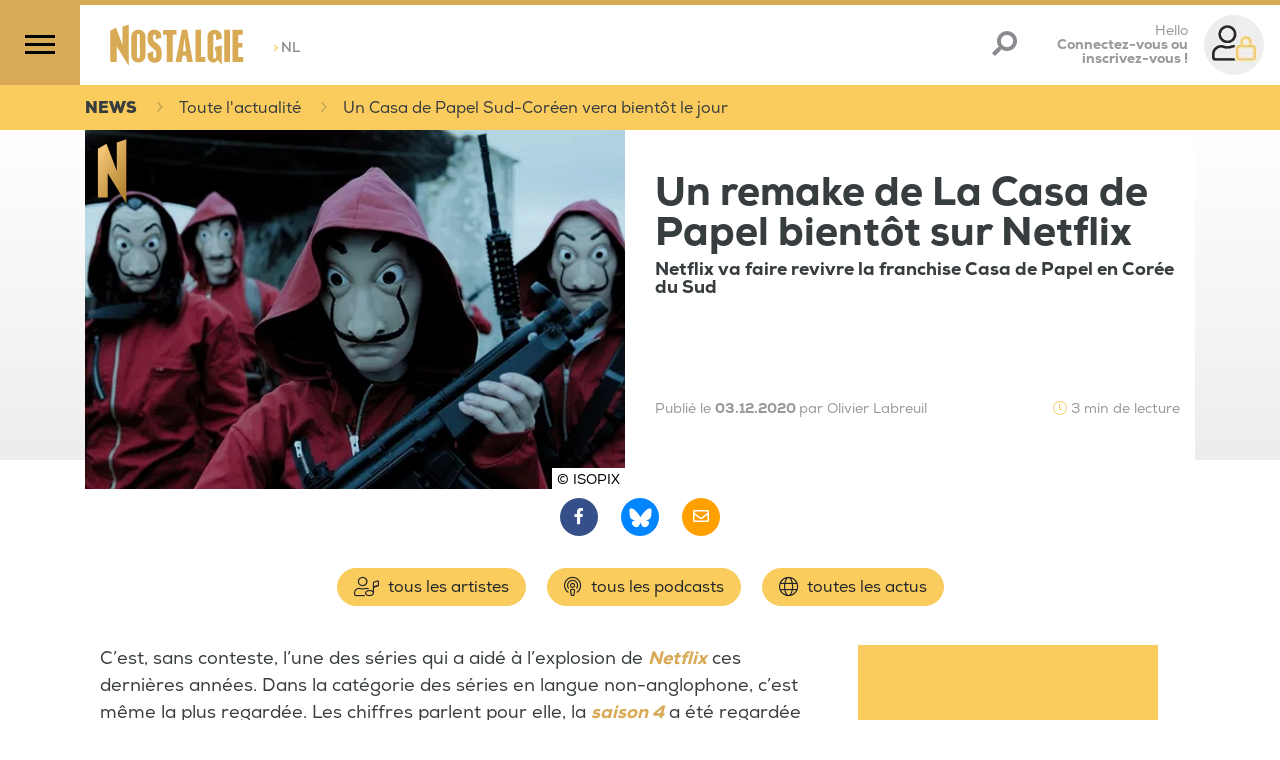

--- FILE ---
content_type: application/javascript
request_url: https://www.nostalgie.be/build/836.27865a88.js.pagespeed.ce.BMRFdTJ-1-.js
body_size: 6874
content:
(self.webpackChunk=self.webpackChunk||[]).push([[836],{291:(u,D,F)=>{"use strict";F.d(D,{Mz:()=>n,Q$:()=>E,X7:()=>o,ZN:()=>C,b4:()=>r,ke:()=>t,tn:()=>e});var e="nostalgie-radioplayer",t="nostalgie-embed-radioplayer",o="nostalgie-opener-radioplayer",r="Nostalgie Player",n="nL5Kr4BDq4ILm.TRVaq1MdTJP_g1.a814e6rWG2SGrz.e7",C="nosta",E="/assets/"},3929:(u,D,F)=>{"use strict";F.d(D,{A:()=>r});F(2675),F(9463),F(2259),F(5700),F(6280),F(6918),F(3792),F(4782),F(9572),F(3288),F(2892),F(4185),F(6099),F(7495),F(7764),F(5440),F(2762),F(2953);function e(u){return e="function"==typeof Symbol&&"symbol"==typeof Symbol.iterator?function(u){return typeof u}:function(u){return u&&"function"==typeof Symbol&&u.constructor===Symbol&&u!==Symbol.prototype?"symbol":typeof u},e(u)}function t(u,D){for(var F=0;F<D.length;F++){var e=D[F];e.enumerable=e.enumerable||!1,e.configurable=!0,"value"in e&&(e.writable=!0),Object.defineProperty(u,o(e.key),e)}}function o(u){var D=function(u,D){if("object"!=e(u)||!u)return u;var F=u[Symbol.toPrimitive];if(void 0!==F){var t=F.call(u,D||"default");if("object"!=e(t))return t;throw new TypeError("@@toPrimitive must return a primitive value.")}return("string"===D?String:Number)(u)}(u,"string");return"symbol"==e(D)?D:D+""}String.prototype.cleanString=function(){return this.replace(/['’]/g," ").replace(/(?:[\0-\x08\x0E-\x1F!-\/:-@\[-`\{-\x9F\xA1-\xA9\xAB-\xB1\xB4\xB6-\xB8\xBB\xBF\xD7\xF7\u02C2-\u02C5\u02D2-\u02DF\u02E5-\u02EB\u02ED\u02EF-\u036F\u0375\u0378\u0379\u037E\u0380-\u0385\u0387\u038B\u038D\u03A2\u03F6\u0482-\u0489\u0530\u0557\u0558\u055A-\u055F\u0589-\u05CF\u05EB-\u05EE\u05F3-\u061F\u064B-\u065F\u066A-\u066D\u0670\u06D4\u06D6-\u06E4\u06E7-\u06ED\u06FD\u06FE\u0700-\u070F\u0711\u0730-\u074C\u07A6-\u07B0\u07B2-\u07BF\u07EB-\u07F3\u07F6-\u07F9\u07FB-\u07FF\u0816-\u0819\u081B-\u0823\u0825-\u0827\u0829-\u083F\u0859-\u085F\u086B-\u086F\u0888\u088F-\u089F\u08CA-\u0903\u093A-\u093C\u093E-\u094F\u0951-\u0957\u0962-\u0965\u0970\u0981-\u0984\u098D\u098E\u0991\u0992\u09A9\u09B1\u09B3-\u09B5\u09BA-\u09BC\u09BE-\u09CD\u09CF-\u09DB\u09DE\u09E2-\u09E5\u09F2\u09F3\u09FA\u09FB\u09FD-\u0A04\u0A0B-\u0A0E\u0A11\u0A12\u0A29\u0A31\u0A34\u0A37\u0A3A-\u0A58\u0A5D\u0A5F-\u0A65\u0A70\u0A71\u0A75-\u0A84\u0A8E\u0A92\u0AA9\u0AB1\u0AB4\u0ABA-\u0ABC\u0ABE-\u0ACF\u0AD1-\u0ADF\u0AE2-\u0AE5\u0AF0-\u0AF8\u0AFA-\u0B04\u0B0D\u0B0E\u0B11\u0B12\u0B29\u0B31\u0B34\u0B3A-\u0B3C\u0B3E-\u0B5B\u0B5E\u0B62-\u0B65\u0B70\u0B78-\u0B82\u0B84\u0B8B-\u0B8D\u0B91\u0B96-\u0B98\u0B9B\u0B9D\u0BA0-\u0BA2\u0BA5-\u0BA7\u0BAB-\u0BAD\u0BBA-\u0BCF\u0BD1-\u0BE5\u0BF3-\u0C04\u0C0D\u0C11\u0C29\u0C3A-\u0C3C\u0C3E-\u0C57\u0C5B\u0C5C\u0C5E\u0C5F\u0C62-\u0C65\u0C70-\u0C77\u0C7F\u0C81-\u0C84\u0C8D\u0C91\u0CA9\u0CB4\u0CBA-\u0CBC\u0CBE-\u0CDC\u0CDF\u0CE2-\u0CE5\u0CF0\u0CF3-\u0D03\u0D0D\u0D11\u0D3B\u0D3C\u0D3E-\u0D4D\u0D4F-\u0D53\u0D57\u0D62-\u0D65\u0D79\u0D80-\u0D84\u0D97-\u0D99\u0DB2\u0DBC\u0DBE\u0DBF\u0DC7-\u0DE5\u0DF0-\u0E00\u0E31\u0E34-\u0E3F\u0E47-\u0E4F\u0E5A-\u0E80\u0E83\u0E85\u0E8B\u0EA4\u0EA6\u0EB1\u0EB4-\u0EBC\u0EBE\u0EBF\u0EC5\u0EC7-\u0ECF\u0EDA\u0EDB\u0EE0-\u0EFF\u0F01-\u0F1F\u0F34-\u0F3F\u0F48\u0F6D-\u0F87\u0F8D-\u0FFF\u102B-\u103E\u104A-\u104F\u1056-\u1059\u105E-\u1060\u1062-\u1064\u1067-\u106D\u1071-\u1074\u1082-\u108D\u108F\u109A-\u109F\u10C6\u10C8-\u10CC\u10CE\u10CF\u10FB\u1249\u124E\u124F\u1257\u1259\u125E\u125F\u1289\u128E\u128F\u12B1\u12B6\u12B7\u12BF\u12C1\u12C6\u12C7\u12D7\u1311\u1316\u1317\u135B-\u1368\u137D-\u137F\u1390-\u139F\u13F6\u13F7\u13FE-\u1400\u166D\u166E\u169B-\u169F\u16EB-\u16ED\u16F9-\u16FF\u1712-\u171E\u1732-\u173F\u1752-\u175F\u176D\u1771-\u177F\u17B4-\u17D6\u17D8-\u17DB\u17DD-\u17DF\u17EA-\u17EF\u17FA-\u180F\u181A-\u181F\u1879-\u187F\u1885\u1886\u18A9\u18AB-\u18AF\u18F6-\u18FF\u191F-\u1945\u196E\u196F\u1975-\u197F\u19AC-\u19AF\u19CA-\u19CF\u19DB-\u19FF\u1A17-\u1A1F\u1A55-\u1A7F\u1A8A-\u1A8F\u1A9A-\u1AA6\u1AA8-\u1B04\u1B34-\u1B44\u1B4D-\u1B4F\u1B5A-\u1B82\u1BA1-\u1BAD\u1BE6-\u1BFF\u1C24-\u1C3F\u1C4A-\u1C4C\u1C7E\u1C7F\u1C8B-\u1C8F\u1CBB\u1CBC\u1CC0-\u1CE8\u1CED\u1CF4\u1CF7-\u1CF9\u1CFB-\u1CFF\u1DC0-\u1DFF\u1F16\u1F17\u1F1E\u1F1F\u1F46\u1F47\u1F4E\u1F4F\u1F58\u1F5A\u1F5C\u1F5E\u1F7E\u1F7F\u1FB5\u1FBD\u1FBF-\u1FC1\u1FC5\u1FCD-\u1FCF\u1FD4\u1FD5\u1FDC-\u1FDF\u1FED-\u1FF1\u1FF5\u1FFD-\u1FFF\u200B-\u2027\u202A-\u202E\u2030-\u205E\u2060-\u206F\u2072\u2073\u207A-\u207E\u208A-\u208F\u209D-\u2101\u2103-\u2106\u2108\u2109\u2114\u2116-\u2118\u211E-\u2123\u2125\u2127\u2129\u212E\u213A\u213B\u2140-\u2144\u214A-\u214D\u214F\u218A-\u245F\u249C-\u24E9\u2500-\u2775\u2794-\u2BFF\u2CE5-\u2CEA\u2CEF-\u2CF1\u2CF4-\u2CFC\u2CFE\u2CFF\u2D26\u2D28-\u2D2C\u2D2E\u2D2F\u2D68-\u2D6E\u2D70-\u2D7F\u2D97-\u2D9F\u2DA7\u2DAF\u2DB7\u2DBF\u2DC7\u2DCF\u2DD7\u2DDF-\u2E2E\u2E30-\u2FFF\u3001-\u3004\u3008-\u3020\u302A-\u3030\u3036\u3037\u303D-\u3040\u3097-\u309C\u30A0\u30FB\u3100-\u3104\u3130\u318F-\u3191\u3196-\u319F\u31C0-\u31EF\u3200-\u321F\u322A-\u3247\u3250\u3260-\u327F\u328A-\u32B0\u32C0-\u33FF\u4DC0-\u4DFF\uA48D-\uA4CF\uA4FE\uA4FF\uA60D-\uA60F\uA62C-\uA63F\uA66F-\uA67E\uA69E\uA69F\uA6F0-\uA716\uA720\uA721\uA789\uA78A\uA7CE\uA7CF\uA7D2\uA7D4\uA7DD-\uA7F1\uA802\uA806\uA80B\uA823-\uA82F\uA836-\uA83F\uA874-\uA881\uA8B4-\uA8CF\uA8DA-\uA8F1\uA8F8-\uA8FA\uA8FC\uA8FF\uA926-\uA92F\uA947-\uA95F\uA97D-\uA983\uA9B3-\uA9CE\uA9DA-\uA9DF\uA9E5\uA9FF\uAA29-\uAA3F\uAA43\uAA4C-\uAA4F\uAA5A-\uAA5F\uAA77-\uAA79\uAA7B-\uAA7D\uAAB0\uAAB2-\uAAB4\uAAB7\uAAB8\uAABE\uAABF\uAAC1\uAAC3-\uAADA\uAADE\uAADF\uAAEB-\uAAF1\uAAF5-\uAB00\uAB07\uAB08\uAB0F\uAB10\uAB17-\uAB1F\uAB27\uAB2F\uAB5B\uAB6A-\uAB6F\uABE3-\uABEF\uABFA-\uABFF\uD7A4-\uD7AF\uD7C7-\uD7CA\uD7FC-\uD7FF\uE000-\uF8FF\uFA6E\uFA6F\uFADA-\uFAFF\uFB07-\uFB12\uFB18-\uFB1C\uFB1E\uFB29\uFB37\uFB3D\uFB3F\uFB42\uFB45\uFBB2-\uFBD2\uFD3E-\uFD4F\uFD90\uFD91\uFDC8-\uFDEF\uFDFC-\uFE6F\uFE75\uFEFD\uFEFE\uFF00-\uFF0F\uFF1A-\uFF20\uFF3B-\uFF40\uFF5B-\uFF65\uFFBF-\uFFC1\uFFC8\uFFC9\uFFD0\uFFD1\uFFD8\uFFD9\uFFDD-\uFFFF]|\uD800[\uDC0C\uDC27\uDC3B\uDC3E\uDC4E\uDC4F\uDC5E-\uDC7F\uDCFB-\uDD06\uDD34-\uDD3F\uDD79-\uDD89\uDD8C-\uDE7F\uDE9D-\uDE9F\uDED1-\uDEE0\uDEFC-\uDEFF\uDF24-\uDF2C\uDF4B-\uDF4F\uDF76-\uDF7F\uDF9E\uDF9F\uDFC4-\uDFC7\uDFD0\uDFD6-\uDFFF]|\uD801[\uDC9E\uDC9F\uDCAA-\uDCAF\uDCD4-\uDCD7\uDCFC-\uDCFF\uDD28-\uDD2F\uDD64-\uDD6F\uDD7B\uDD8B\uDD93\uDD96\uDDA2\uDDB2\uDDBA\uDDBD-\uDDBF\uDDF4-\uDDFF\uDF37-\uDF3F\uDF56-\uDF5F\uDF68-\uDF7F\uDF86\uDFB1\uDFBB-\uDFFF]|\uD802[\uDC06\uDC07\uDC09\uDC36\uDC39-\uDC3B\uDC3D\uDC3E\uDC56\uDC57\uDC77\uDC78\uDC9F-\uDCA6\uDCB0-\uDCDF\uDCF3\uDCF6-\uDCFA\uDD1C-\uDD1F\uDD3A-\uDD7F\uDDB8-\uDDBB\uDDD0\uDDD1\uDE01-\uDE0F\uDE14\uDE18\uDE36-\uDE3F\uDE49-\uDE5F\uDE7F\uDEA0-\uDEBF\uDEC8\uDEE5-\uDEEA\uDEF0-\uDEFF\uDF36-\uDF3F\uDF56\uDF57\uDF73-\uDF77\uDF92-\uDFA8\uDFB0-\uDFFF]|\uD803[\uDC49-\uDC7F\uDCB3-\uDCBF\uDCF3-\uDCF9\uDD24-\uDD2F\uDD3A-\uDD3F\uDD66-\uDD6E\uDD86-\uDE5F\uDE7F\uDEAA-\uDEAF\uDEB2-\uDEC1\uDEC5-\uDEFF\uDF28-\uDF2F\uDF46-\uDF50\uDF55-\uDF6F\uDF82-\uDFAF\uDFCC-\uDFDF\uDFF7-\uDFFF]|\uD804[\uDC00-\uDC02\uDC38-\uDC51\uDC70\uDC73\uDC74\uDC76-\uDC82\uDCB0-\uDCCF\uDCE9-\uDCEF\uDCFA-\uDD02\uDD27-\uDD35\uDD40-\uDD43\uDD45\uDD46\uDD48-\uDD4F\uDD73-\uDD75\uDD77-\uDD82\uDDB3-\uDDC0\uDDC5-\uDDCF\uDDDB\uDDDD-\uDDE0\uDDF5-\uDDFF\uDE12\uDE2C-\uDE3E\uDE41-\uDE7F\uDE87\uDE89\uDE8E\uDE9E\uDEA9-\uDEAF\uDEDF-\uDEEF\uDEFA-\uDF04\uDF0D\uDF0E\uDF11\uDF12\uDF29\uDF31\uDF34\uDF3A-\uDF3C\uDF3E-\uDF4F\uDF51-\uDF5C\uDF62-\uDF7F\uDF8A\uDF8C\uDF8D\uDF8F\uDFB6\uDFB8-\uDFD0\uDFD2\uDFD4-\uDFFF]|\uD805[\uDC35-\uDC46\uDC4B-\uDC4F\uDC5A-\uDC5E\uDC62-\uDC7F\uDCB0-\uDCC3\uDCC6\uDCC8-\uDCCF\uDCDA-\uDD7F\uDDAF-\uDDD7\uDDDC-\uDDFF\uDE30-\uDE43\uDE45-\uDE4F\uDE5A-\uDE7F\uDEAB-\uDEB7\uDEB9-\uDEBF\uDECA-\uDECF\uDEE4-\uDEFF\uDF1B-\uDF2F\uDF3C-\uDF3F\uDF47-\uDFFF]|\uD806[\uDC2C-\uDC9F\uDCF3-\uDCFE\uDD07\uDD08\uDD0A\uDD0B\uDD14\uDD17\uDD30-\uDD3E\uDD40\uDD42-\uDD4F\uDD5A-\uDD9F\uDDA8\uDDA9\uDDD1-\uDDE0\uDDE2\uDDE4-\uDDFF\uDE01-\uDE0A\uDE33-\uDE39\uDE3B-\uDE4F\uDE51-\uDE5B\uDE8A-\uDE9C\uDE9E-\uDEAF\uDEF9-\uDFBF\uDFE1-\uDFEF\uDFFA-\uDFFF]|\uD807[\uDC09\uDC2F-\uDC3F\uDC41-\uDC4F\uDC6D-\uDC71\uDC90-\uDCFF\uDD07\uDD0A\uDD31-\uDD45\uDD47-\uDD4F\uDD5A-\uDD5F\uDD66\uDD69\uDD8A-\uDD97\uDD99-\uDD9F\uDDAA-\uDEDF\uDEF3-\uDF01\uDF03\uDF11\uDF34-\uDF4F\uDF5A-\uDFAF\uDFB1-\uDFBF\uDFD5-\uDFFF]|\uD808[\uDF9A-\uDFFF]|\uD809[\uDC6F-\uDC7F\uDD44-\uDFFF]|[\uD80A\uD812-\uD817\uD819\uD824-\uD82A\uD82D\uD82E\uD830-\uD832\uD836\uD83D\uD83F\uD87C\uD87D\uD87F\uD889-\uDBFF][\uDC00-\uDFFF]|\uD80B[\uDC00-\uDF8F\uDFF1-\uDFFF]|\uD80D[\uDC30-\uDC40\uDC47-\uDC5F]|\uD810[\uDFFB-\uDFFF]|\uD811[\uDE47-\uDFFF]|\uD818[\uDC00-\uDCFF\uDD1E-\uDD2F\uDD3A-\uDFFF]|\uD81A[\uDE39-\uDE3F\uDE5F\uDE6A-\uDE6F\uDEBF\uDECA-\uDECF\uDEEE-\uDEFF\uDF30-\uDF3F\uDF44-\uDF4F\uDF5A\uDF62\uDF78-\uDF7C\uDF90-\uDFFF]|\uD81B[\uDC00-\uDD3F\uDD6D-\uDD6F\uDD7A-\uDE3F\uDE97-\uDEFF\uDF4B-\uDF4F\uDF51-\uDF92\uDFA0-\uDFDF\uDFE2\uDFE4-\uDFFF]|\uD821[\uDFF8-\uDFFF]|\uD823[\uDCD6-\uDCFE\uDD09-\uDFFF]|\uD82B[\uDC00-\uDFEF\uDFF4\uDFFC\uDFFF]|\uD82C[\uDD23-\uDD31\uDD33-\uDD4F\uDD53\uDD54\uDD56-\uDD63\uDD68-\uDD6F\uDEFC-\uDFFF]|\uD82F[\uDC6B-\uDC6F\uDC7D-\uDC7F\uDC89-\uDC8F\uDC9A-\uDFFF]|\uD833[\uDC00-\uDCEF\uDCFA-\uDFFF]|\uD834[\uDC00-\uDEBF\uDED4-\uDEDF\uDEF4-\uDF5F\uDF79-\uDFFF]|\uD835[\uDC55\uDC9D\uDCA0\uDCA1\uDCA3\uDCA4\uDCA7\uDCA8\uDCAD\uDCBA\uDCBC\uDCC4\uDD06\uDD0B\uDD0C\uDD15\uDD1D\uDD3A\uDD3F\uDD45\uDD47-\uDD49\uDD51\uDEA6\uDEA7\uDEC1\uDEDB\uDEFB\uDF15\uDF35\uDF4F\uDF6F\uDF89\uDFA9\uDFC3\uDFCC\uDFCD]|\uD837[\uDC00-\uDEFF\uDF1F-\uDF24\uDF2B-\uDFFF]|\uD838[\uDC00-\uDC2F\uDC6E-\uDCFF\uDD2D-\uDD36\uDD3E\uDD3F\uDD4A-\uDD4D\uDD4F-\uDE8F\uDEAE-\uDEBF\uDEEC-\uDEEF\uDEFA-\uDFFF]|\uD839[\uDC00-\uDCCF\uDCEC-\uDCEF\uDCFA-\uDDCF\uDDEE\uDDEF\uDDFB-\uDFDF\uDFE7\uDFEC\uDFEF\uDFFF]|\uD83A[\uDCC5\uDCC6\uDCD0-\uDCFF\uDD44-\uDD4A\uDD4C-\uDD4F\uDD5A-\uDFFF]|\uD83B[\uDC00-\uDC70\uDCAC\uDCB0\uDCB5-\uDD00\uDD2E\uDD3E-\uDDFF\uDE04\uDE20\uDE23\uDE25\uDE26\uDE28\uDE33\uDE38\uDE3A\uDE3C-\uDE41\uDE43-\uDE46\uDE48\uDE4A\uDE4C\uDE50\uDE53\uDE55\uDE56\uDE58\uDE5A\uDE5C\uDE5E\uDE60\uDE63\uDE65\uDE66\uDE6B\uDE73\uDE78\uDE7D\uDE7F\uDE8A\uDE9C-\uDEA0\uDEA4\uDEAA\uDEBC-\uDFFF]|\uD83C[\uDC00-\uDCFF\uDD0D-\uDFFF]|\uD83E[\uDC00-\uDFEF\uDFFA-\uDFFF]|\uD869[\uDEE0-\uDEFF]|\uD86D[\uDF3A-\uDF3F]|\uD86E[\uDC1E\uDC1F]|\uD873[\uDEA2-\uDEAF]|\uD87A[\uDFE1-\uDFEF]|\uD87B[\uDE5E-\uDFFF]|\uD87E[\uDE1E-\uDFFF]|\uD884[\uDF4B-\uDF4F]|\uD888[\uDFB0-\uDFFF]|[\uD800-\uDBFF](?![\uDC00-\uDFFF])|(?:[^\uD800-\uDBFF]|^)[\uDC00-\uDFFF])/g,"").replace(/\s+/g," ").trim().slice(0,64)};const r=function(){return u=function u(D,F){var e,t,r,n=arguments.length>2&&void 0!==arguments[2]?arguments[2]:{};!function(u,D){if(!(u instanceof D))throw new TypeError("Cannot call a class as a function")}(this,u),e=this,r=null,(t=o(t="currentId"))in e?Object.defineProperty(e,t,{value:r,enumerable:!0,configurable:!0,writable:!0}):e[t]=r;try{this.player=new GemiusPlayer(D,F,n)}catch(u){console.dir("GemiusPlayer undefined")}},D=[{key:"addRadio",value:function(u,D){this.player&&console.dir("Adding radio "+u+" - "+D),this.currentProgram=this.player.newProgram(u,{programName:D.cleanString(),programDuration:-1,programType:"audio",st:"aud.rai.live.free",series:"Webradio",ct:"ce/radio",se:"webradio",channel:"Nostalgie Belgique"})}},{key:"addPodcast",value:function(u,D,F,e,t,o){this.player&&(this.currentProgram=this.player.newProgram(u,{programName:D.cleanString(),programDuration:e,programType:"audio",externalPremiereDate:t,series:F.cleanString(),programSeason:o,st:"aud.wex.ep.free",ct:"ce",se:"podcast",channel:"Nostalgie Belgique"}))}},{key:"play",value:function(u){var D=arguments.length>1&&void 0!==arguments[1]?arguments[1]:null,F=new Date,e=null==D?Math.floor(F.getTime()/1e3):D;this.player&&this.player.programEvent(u,e,"play")}},{key:"seek",value:function(u,D){this.player&&this.player.programEvent(u,D,"seek")}},{key:"pause",value:function(u){var D=arguments.length>1&&void 0!==arguments[1]?arguments[1]:null,F=new Date,e=null==D?Math.floor(F.getTime()/1e3):D;this.player&&this.player.programEvent(u,e,"pause")}},{key:"stop",value:function(u){var D=arguments.length>1&&void 0!==arguments[1]?arguments[1]:null,F=new Date,e=null==D?Math.floor(F.getTime()/1e3):D;this.player&&this.player.programEvent(u,e,"stop")}}],D&&t(u.prototype,D),F&&t(u,F),Object.defineProperty(u,"prototype",{writable:!1}),u;var u,D,F}()},3962:(u,D,F)=>{"use strict";F.d(D,{A:()=>r});var e=F(9044),t=F.n(e),o=F(6146);t().setRoutingData(o);const r=t()},6146:u=>{"use strict";u.exports=JSON.parse('{"base_url":"","routes":{"site_page_radioplayer":{"tokens":[["variable","/","[^/]++","name",true],["text","/radioplayer"]],"defaults":{"name":null},"requirements":[],"hosttokens":[],"methods":[],"schemes":[]},"cms_site_page_search":{"tokens":[["text","/recherche"]],"defaults":[],"requirements":[],"hosttokens":[],"methods":[],"schemes":[]},"elastic_search_tags":{"tokens":[["text","/elastic/search/tags"]],"defaults":[],"requirements":[],"hosttokens":[],"methods":[],"schemes":[]},"user_favorites_action_toggle":{"tokens":[["text","/_compte/favorites/add"]],"defaults":[],"requirements":[],"hosttokens":[],"methods":["POST"],"schemes":[]},"widgets_refreshing":{"tokens":[["variable","/","[^/]++","modelId",true],["text","/model"],["variable","/","[^/]++","contentId",true],["text","/content"],["variable","/","[^/]++","skinId",true],["text","/skin"],["variable","/","[^/]++","widgetId",true],["text","/_widgets/refresh"]],"defaults":[],"requirements":[],"hosttokens":[],"methods":[],"schemes":[]},"widgets_marketing_campaigns":{"tokens":[["text","/_widgets/marketing"]],"defaults":[],"requirements":[],"hosttokens":[],"methods":[],"schemes":[]},"widgets_marketing_campaign_tracking":{"tokens":[["text","/_widgets/tracking"]],"defaults":[],"requirements":[],"hosttokens":[],"methods":[],"schemes":[]},"widgets_voting_actions":{"tokens":[["text","/_widgets/voting"]],"defaults":[],"requirements":[],"hosttokens":[],"methods":[],"schemes":[]},"widgets_voting_search_items":{"tokens":[["text","/_widgets/voting/search"]],"defaults":[],"requirements":[],"hosttokens":[],"methods":[],"schemes":[]}},"prefix":"","host":"localhost","port":"","scheme":"http","locale":""}')},9044:function(u,D,F){var e,t,o;function r(u){return r="function"==typeof Symbol&&"symbol"==typeof Symbol.iterator?function(u){return typeof u}:function(u){return u&&"function"==typeof Symbol&&u.constructor===Symbol&&u!==Symbol.prototype?"symbol":typeof u},r(u)}F(2675),F(9463),F(2259),F(6280),F(6918),F(1629),F(5276),F(4346),F(3792),F(8598),F(4114),F(9085),F(2811),F(9432),F(6099),F(4864),F(7465),F(7495),F(7745),F(906),F(8781),F(7764),F(5440),F(8992),F(3949),F(3500),F(2953),function(){(F={}).__esModule=!0,F.Routing=F.Router=void 0,n=function(){function u(u,D){this.context_=u||{base_url:"",prefix:"",host:"",port:"",scheme:"",locale:""},this.setRoutes(D||{})}return u.getInstance=function(){return F.Routing},u.setData=function(D){u.getInstance().setRoutingData(D)},u.prototype.setRoutingData=function(u){this.setBaseUrl(u.base_url),this.setRoutes(u.routes),void 0!==u.prefix&&this.setPrefix(u.prefix),void 0!==u.port&&this.setPort(u.port),void 0!==u.locale&&this.setLocale(u.locale),this.setHost(u.host),void 0!==u.scheme&&this.setScheme(u.scheme)},u.prototype.setRoutes=function(u){this.routes_=Object.freeze(u)},u.prototype.getRoutes=function(){return this.routes_},u.prototype.setBaseUrl=function(u){this.context_.base_url=u},u.prototype.getBaseUrl=function(){return this.context_.base_url},u.prototype.setPrefix=function(u){this.context_.prefix=u},u.prototype.setScheme=function(u){this.context_.scheme=u},u.prototype.getScheme=function(){return this.context_.scheme},u.prototype.setHost=function(u){this.context_.host=u},u.prototype.getHost=function(){return this.context_.host},u.prototype.setPort=function(u){this.context_.port=u},u.prototype.getPort=function(){return this.context_.port},u.prototype.setLocale=function(u){this.context_.locale=u},u.prototype.getLocale=function(){return this.context_.locale},u.prototype.buildQueryParams=function(u,D,F){var e,t=this,o=new RegExp(/\[\]$/);if(D instanceof Array)D.forEach(function(D,e){o.test(u)?F(u,D):t.buildQueryParams(u+"["+("object"==r(D)?e:"")+"]",D,F)});else if("object"==r(D))for(e in D)this.buildQueryParams(u+"["+e+"]",D[e],F);else F(u,D)},u.prototype.getRoute=function(u){var D,F=[this.context_.prefix+u,u+"."+this.context_.locale,this.context_.prefix+u+"."+this.context_.locale,u];for(D in F)if(F[D]in this.routes_)return this.routes_[F[D]];throw new Error('The route "'+u+'" does not exist.')},u.prototype.generate=function(D,F,e){var t,o=this.getRoute(D),r=F||{},n=Object.assign({},r),C="",E=!0,s="";F=void 0===this.getPort()||null===this.getPort()?"":this.getPort();if(o.tokens.forEach(function(F){if("text"===F[0]&&"string"==typeof F[1])return C=u.encodePathComponent(F[1])+C,void(E=!1);if("variable"!==F[0])throw new Error('The token type "'+F[0]+'" is not supported.');6===F.length&&!0===F[5]&&(E=!1);var e=o.defaults&&!Array.isArray(o.defaults)&&"string"==typeof F[3]&&F[3]in o.defaults;if(!1===E||!e||"string"==typeof F[3]&&F[3]in r&&!Array.isArray(o.defaults)&&r[F[3]]!=o.defaults[F[3]]){var t,s=void 0;if("string"==typeof F[3]&&F[3]in r)s=r[F[3]],delete n[F[3]];else{if("string"!=typeof F[3]||!e||Array.isArray(o.defaults)){if(E)return;throw new Error('The route "'+D+'" requires the parameter "'+F[3]+'".')}s=o.defaults[F[3]]}(!0===s||!1===s||""===s)&&E||(t=u.encodePathComponent(s),C=F[1]+(t="null"===t&&null===s?"":t)+C),E=!1}else e&&"string"==typeof F[3]&&F[3]in n&&delete n[F[3]]}),""===C&&(C="/"),o.hosttokens.forEach(function(u){var D;"text"!==u[0]?"variable"===u[0]&&(u[3]in r?(D=r[u[3]],delete n[u[3]]):o.defaults&&!Array.isArray(o.defaults)&&u[3]in o.defaults&&(D=o.defaults[u[3]]),s=u[1]+D+s):s=u[1]+s}),C=this.context_.base_url+C,o.requirements&&"_scheme"in o.requirements&&this.getScheme()!=o.requirements._scheme?(t=s||this.getHost(),C=o.requirements._scheme+"://"+t+(-1<t.indexOf(":"+F)||""===F?"":":"+F)+C):void 0!==o.schemes&&void 0!==o.schemes[0]&&this.getScheme()!==o.schemes[0]?(t=s||this.getHost(),C=o.schemes[0]+"://"+t+(-1<t.indexOf(":"+F)||""===F?"":":"+F)+C):s&&this.getHost()!==s+(-1<s.indexOf(":"+F)||""===F?"":":"+F)?C=this.getScheme()+"://"+s+(-1<s.indexOf(":"+F)||""===F?"":":"+F)+C:!0===e&&(C=this.getScheme()+"://"+this.getHost()+(-1<this.getHost().indexOf(":"+F)||""===F?"":":"+F)+C),0<Object.keys(n).length){var A,i=function(D,F){F=null===(F="function"==typeof F?F():F)?"":F,a.push(u.encodeQueryComponent(D)+"="+u.encodeQueryComponent(F))},a=[];for(A in n)n.hasOwnProperty(A)&&this.buildQueryParams(A,n[A],i);C=C+"?"+a.join("&")}return C},u.customEncodeURIComponent=function(u){return encodeURIComponent(u).replace(/%2F/g,"/").replace(/%40/g,"@").replace(/%3A/g,":").replace(/%21/g,"!").replace(/%3B/g,";").replace(/%2C/g,",").replace(/%2A/g,"*").replace(/\(/g,"%28").replace(/\)/g,"%29").replace(/'/g,"%27")},u.encodePathComponent=function(D){return u.customEncodeURIComponent(D).replace(/%3D/g,"=").replace(/%2B/g,"+").replace(/%21/g,"!").replace(/%7C/g,"|")},u.encodeQueryComponent=function(D){return u.customEncodeURIComponent(D).replace(/%3F/g,"?")},u}(),F.Router=n,F.Routing=new n,F.default=F.Routing;var F,n={Router:F.Router,Routing:F.Routing};t=[],e=n.Routing,void 0===(o="function"==typeof e?e.apply(D,t):e)||(u.exports=o)}()}}]);